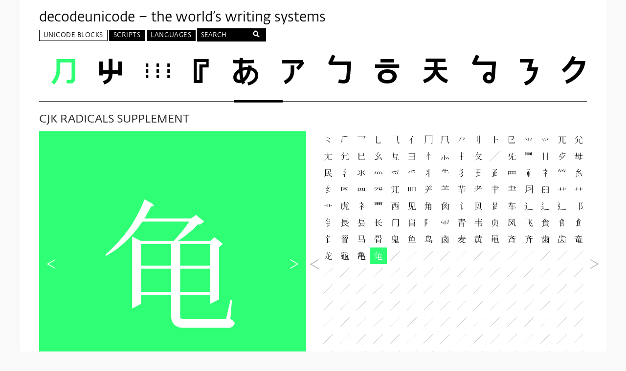

--- FILE ---
content_type: text/css
request_url: https://decodeunicode.org/assets/application-80ac53115e30b3e4e4fda4a1024cb624a334098ce7a3bc384fb6db85f15633a2.css
body_size: 5778
content:
html{color:#222;font-size:1em;line-height:1.4}::selection{background:#b3d4fc;text-shadow:none}hr{display:block;height:1px;border:0;border-top:1px solid #ccc;margin:1em 0;padding:0}audio,canvas,iframe,img,svg,video{vertical-align:middle}fieldset{border:0;margin:0;padding:0}textarea{resize:vertical}.clearfix:before,.main:before,#block-chars #grid:before,ul.grid:before,#home:before,#home .intro:before,#script .script:before,.clearfix:after,.main:after,#block-chars #grid:after,ul.grid:after,#home:after,#home .intro:after,#script .script:after{content:" ";display:table}.clearfix:after,.main:after,#block-chars #grid:after,ul.grid:after,#home:after,#home .intro:after,#script .script:after{clear:both}.hidden{display:none}.mbhelp{border:0;clip:rect(0 0 0 0);height:1px;margin:-1px;overflow:hidden;padding:0;position:absolute;width:1px}@media print{*,*:before,*:after,*:first-letter,*:first-line{background:transparent !important;color:#000 !important;box-shadow:none !important;text-shadow:none !important}a,a:visited{text-decoration:underline}a[href]:after{content:" (" attr(href) ")"}abbr[title]:after{content:" (" attr(title) ")"}a[href^="#"]:after,a[href^="javascript:"]:after{content:""}pre,blockquote{border:1px solid #999;page-break-inside:avoid}thead{display:table-header-group}tr,img{page-break-inside:avoid}img{max-width:100% !important}p,h2,h3{orphans:3;widows:3}h2,h3{page-break-after:avoid}}@font-face{font-family:"Fedra Sans Alt";src:url(/assets/WF-003085-008987-000172-7efedd956e44c6cdf2442b622c8eccaa2ea6dcf77d518d9608863575b3ee103d.eot);src:url(/assets/WF-003085-008987-000172-7efedd956e44c6cdf2442b622c8eccaa2ea6dcf77d518d9608863575b3ee103d.eot?#iefix) format("embedded-opentype"),url(/assets/WF-003085-008987-000172-d83b49f4e06d4199ccbb8d849e7a1976b51d91ad47830ddae420cbe5023f6108.woff) format("woff"),url(/assets/WF-003085-008987-000172-c76dfb9161749a30d62782472434900c5ce1979693c7d32d126f14928ffd5298.ttf) format("truetype");font-style:normal;font-weight:400;font-stretch:normal}@font-face{font-family:"Fedra Sans Alt";src:url(/assets/WF-003085-008987-000184-5dba0fd5790c4cb17cbecf4e083aa48163915f75ff67ccd64021634c2538b782.eot);src:url(/assets/WF-003085-008987-000184-5dba0fd5790c4cb17cbecf4e083aa48163915f75ff67ccd64021634c2538b782.eot?#iefix) format("embedded-opentype"),url(/assets/WF-003085-008987-000184-5ccdd2f0d8938e9a982762363af60e63bb0220ceada91e7073992a09b57ed188.woff) format("woff"),url(/assets/WF-003085-008987-000184-e90bd5e6b9e68408ac687dcd3f41fe84a0ff18acd912d4d695864f76c27463de.ttf) format("truetype");font-style:normal;font-weight:700;font-stretch:normal}@font-face{font-family:'Blockdock';src:url(/assets/DecodeBlockdock-DemiBold-bb82a3317cb8c1c3f5a0712f951e337e281afb9351b84132055755d1329970c2.woff) format("woff"),url(/assets/DecodeBlockdock-DemiBold-bd1a90fa8a39e2042ba253d3489946a72952b23679a10fad983850bea7fe88da.woff2) format("woff2");font-style:normal;font-weight:400;font-stretch:normal}a.nav.prev{background-image:url("data:image/svg+xml,%3Csvg%20xmlns%3D%22http%3A%2F%2Fwww.w3.org%2F2000%2Fsvg%22%20xmlns%3Axlink%3D%22http%3A%2F%2Fwww.w3.org%2F1999%2Fxlink%22%20height%3D%22100%22%20width%3D%22100%22%20version%3D%221.1%22%20y%3D%220px%22%20x%3D%220px%22%20viewBox%3D%220%200%2012.391%2012.812%22%3E%3Cpolyline%20stroke%3D%22%23000%22%20points%3D%2211.172%200.5%201.2%206.258%2011.172%2012.016%22%20fill%3D%22none%22%2F%3E%3C%2Fsvg%3E")}a.nav.next{background-image:url("data:image/svg+xml,%3Csvg%20xmlns%3D%22http%3A%2F%2Fwww.w3.org%2F2000%2Fsvg%22%20xmlns%3Axlink%3D%22http%3A%2F%2Fwww.w3.org%2F1999%2Fxlink%22%20height%3D%22100%22%20width%3D%22100%22%20version%3D%221.1%22%20y%3D%220px%22%20x%3D%220px%22%20viewBox%3D%220%200%2012.391%2012.812%22%3E%3Cpolyline%20stroke%3D%22%23000%22%20points%3D%221.2%2012.016%2011.172%206.258%201.2%200.5%22%20fill%3D%22none%22%2F%3E%3C%2Fsvg%3E")}#script+nav.breadcrumbs a+.current:before{background-image:url("data:image/svg+xml,%3Csvg%20xmlns%3D%22http%3A%2F%2Fwww.w3.org%2F2000%2Fsvg%22%20xmlns%3Axlink%3D%22http%3A%2F%2Fwww.w3.org%2F1999%2Fxlink%22%20height%3D%22100%22%20width%3D%22100%22%20version%3D%221.1%22%20y%3D%220px%22%20x%3D%220px%22%20viewBox%3D%220%200%2012.391%2012.812%22%3E%3Cpolyline%20stroke%3D%22%2300c2ff%22%20points%3D%2211.172%200.5%201.2%206.258%2011.172%2012.016%22%20fill%3D%22none%22%2F%3E%3C%2Fsvg%3E")}#script+nav.breadcrumbs .current:not(.last):after{background-image:url("data:image/svg+xml,%3Csvg%20xmlns%3D%22http%3A%2F%2Fwww.w3.org%2F2000%2Fsvg%22%20xmlns%3Axlink%3D%22http%3A%2F%2Fwww.w3.org%2F1999%2Fxlink%22%20height%3D%22100%22%20width%3D%22100%22%20version%3D%221.1%22%20y%3D%220px%22%20x%3D%220px%22%20viewBox%3D%220%200%2012.391%2012.812%22%3E%3Cpolyline%20stroke%3D%22%2300c2ff%22%20points%3D%221.2%2012.016%2011.172%206.258%201.2%200.5%22%20fill%3D%22none%22%2F%3E%3C%2Fsvg%3E")}#block-chars .square a.prev{background-image:url("data:image/svg+xml,%3Csvg%20xmlns%3D%22http%3A%2F%2Fwww.w3.org%2F2000%2Fsvg%22%20xmlns%3Axlink%3D%22http%3A%2F%2Fwww.w3.org%2F1999%2Fxlink%22%20height%3D%22100%22%20width%3D%22100%22%20version%3D%221.1%22%20y%3D%220px%22%20x%3D%220px%22%20viewBox%3D%220%200%2012.391%2012.812%22%3E%3Cpolyline%20stroke%3D%22%23b3b3b3%22%20points%3D%2211.172%200.5%201.2%206.258%2011.172%2012.016%22%20fill%3D%22none%22%2F%3E%3C%2Fsvg%3E")}#block-chars .square a.next{background-image:url("data:image/svg+xml,%3Csvg%20xmlns%3D%22http%3A%2F%2Fwww.w3.org%2F2000%2Fsvg%22%20xmlns%3Axlink%3D%22http%3A%2F%2Fwww.w3.org%2F1999%2Fxlink%22%20height%3D%22100%22%20width%3D%22100%22%20version%3D%221.1%22%20y%3D%220px%22%20x%3D%220px%22%20viewBox%3D%220%200%2012.391%2012.812%22%3E%3Cpolyline%20stroke%3D%22%23b3b3b3%22%20points%3D%221.2%2012.016%2011.172%206.258%201.2%200.5%22%20fill%3D%22none%22%2F%3E%3C%2Fsvg%3E")}#language+nav.breadcrumbs a+.current:before{background-image:url("data:image/svg+xml,%3Csvg%20xmlns%3D%22http%3A%2F%2Fwww.w3.org%2F2000%2Fsvg%22%20xmlns%3Axlink%3D%22http%3A%2F%2Fwww.w3.org%2F1999%2Fxlink%22%20height%3D%22100%22%20width%3D%22100%22%20version%3D%221.1%22%20y%3D%220px%22%20x%3D%220px%22%20viewBox%3D%220%200%2012.391%2012.812%22%3E%3Cpolyline%20stroke%3D%22%232eff74%22%20points%3D%2211.172%200.5%201.2%206.258%2011.172%2012.016%22%20fill%3D%22none%22%2F%3E%3C%2Fsvg%3E")}#language+nav.breadcrumbs .current:not(.last):after{background-image:url("data:image/svg+xml,%3Csvg%20xmlns%3D%22http%3A%2F%2Fwww.w3.org%2F2000%2Fsvg%22%20xmlns%3Axlink%3D%22http%3A%2F%2Fwww.w3.org%2F1999%2Fxlink%22%20height%3D%22100%22%20width%3D%22100%22%20version%3D%221.1%22%20y%3D%220px%22%20x%3D%220px%22%20viewBox%3D%220%200%2012.391%2012.812%22%3E%3Cpolyline%20stroke%3D%22%232eff74%22%20points%3D%221.2%2012.016%2011.172%206.258%201.2%200.5%22%20fill%3D%22none%22%2F%3E%3C%2Fsvg%3E")}#character .presentation a.nav.prev{background-image:url("data:image/svg+xml,%3Csvg%20xmlns%3D%22http%3A%2F%2Fwww.w3.org%2F2000%2Fsvg%22%20xmlns%3Axlink%3D%22http%3A%2F%2Fwww.w3.org%2F1999%2Fxlink%22%20height%3D%22100%22%20width%3D%22100%22%20version%3D%221.1%22%20y%3D%220px%22%20x%3D%220px%22%20viewBox%3D%220%200%2012.391%2012.812%22%3E%3Cpolyline%20stroke%3D%22%23fff%22%20points%3D%2211.172%200.5%201.2%206.258%2011.172%2012.016%22%20fill%3D%22none%22%2F%3E%3C%2Fsvg%3E")}#character .presentation a.nav.next{background-image:url("data:image/svg+xml,%3Csvg%20xmlns%3D%22http%3A%2F%2Fwww.w3.org%2F2000%2Fsvg%22%20xmlns%3Axlink%3D%22http%3A%2F%2Fwww.w3.org%2F1999%2Fxlink%22%20height%3D%22100%22%20width%3D%22100%22%20version%3D%221.1%22%20y%3D%220px%22%20x%3D%220px%22%20viewBox%3D%220%200%2012.391%2012.812%22%3E%3Cpolyline%20stroke%3D%22%23fff%22%20points%3D%221.2%2012.016%2011.172%206.258%201.2%200.5%22%20fill%3D%22none%22%2F%3E%3C%2Fsvg%3E")}.no-js #planes .slider-container{display:none}.no-js a.share-btn{display:none}html,body{min-height:100%;margin:0;padding:0;background:#f9f9f9}a{color:#000;text-decoration:none;outline:none}img{max-width:100%}ul{list-style:none;padding:0;margin:0;outline:none}input[type="text"]{border:1px solid #000;border-radius:0}#flash{display:block;clear:both;text-align:center;font-size:0.85em}#flash .msg{opacity:0.7;background:#000;color:#fff;display:inline-block;text-align:center;padding:7.5px 60px;margin:30px 60px}#flash .msg:hover{opacity:1}.label,.badge{font-size:0.8em;line-height:1.3em;color:#fff;white-space:nowrap;vertical-align:baseline;background-color:#666;display:inline-block}.badge{padding:4px 9px 0;border-radius:1em}.label-inverse,.badge-inverse{background-color:#000}body,html{font-family:"Fedra Sans Alt", "Helvetica Neue", Helvetica, Arial, sans-serif;font-style:normal;font-weight:400;font-stretch:normal;font-size:23px;line-height:1.2}h1,h2,h3,h4,h5,h6{font-family:"Fedra Sans Alt", "Helvetica Neue", Helvetica, Arial, sans-serif;font-style:normal;font-weight:400;font-stretch:normal;font-size:1em;margin:0}h1{text-transform:uppercase}h2{text-transform:uppercase}p{margin:0.5em 0}.wrapper{box-sizing:border-box;width:100%;margin:0 auto;padding:10px 20px 0 20px;max-width:1200px;background:#fff}@media (min-width: 768px){.wrapper{padding-left:40px;padding-right:40px}}header.header{margin:0 0 0.5em 0;padding-top:10px}header.header h1{font-family:1em;text-transform:none;font-weight:500;margin:0 0 5px 0}@media (min-width: 768px){header.header h1{font-size:1.2em}}header.header p{font-size:1em;position:relative;z-index:2}header.header .tagline.general{font-size:0.696rem}footer{line-height:1.6}footer .footer{overflow:hidden;background:#000;color:#fff;padding:2.5% 40px;box-sizing:border-box;font-size:0.56rem;margin:0 -40px}footer .footer .column div{margin-bottom:1em}footer .footer .column{float:left;margin-right:2.5%}@media (min-width: 768px){footer .footer .column{width:47.5%}footer .footer .column:nth-child(odd){clear:left}}@media (min-width: 1024px){footer .footer .column{width:22.5%}footer .footer .column:nth-child(odd){clear:none}}footer h4{text-transform:uppercase;margin:0;letter-spacing:0.04em}footer p{margin-top:0}footer a{color:#fff}#primary_nav{position:relative;z-index:10;text-transform:uppercase;font-size:0.56rem;line-height:1.2;letter-spacing:0.04em}#primary_nav li.top-level-item{position:relative;background:#000;border:1px solid #000;text-transform:uppercase;line-height:1;margin-bottom:2px}@media (min-width: 768px){#primary_nav li.top-level-item{display:inline-block;transition:background 250ms ease, color 250ms ease}}#primary_nav li.top-level-item>a,#primary_nav li.top-level-item>span{display:inline-block;padding:0.4em 0.6em 0.3em;color:#fff}#primary_nav li.top-level-item.active,#primary_nav li.top-level-item.current{background:#fff}#primary_nav li.top-level-item.active>a,#primary_nav li.top-level-item.active>span,#primary_nav li.top-level-item.current>a,#primary_nav li.top-level-item.current>span{color:#000}#primary_nav .panel a:hover,#primary_nav .panel a:active,#primary_nav .panel a:focus{font-family:"Fedra Sans Alt", "Helvetica Neue", Helvetica, Arial, sans-serif;font-style:normal;font-weight:700;font-stretch:normal}#primary_nav div.panel{display:none;background:#fff;position:absolute;width:100%;padding:0.8em 1.2em;margin:1px 0 0 -0.5em;z-index:2}@media (min-width: 768px){#primary_nav div.panel{width:25em}}#primary_nav .col{float:left}#primary_nav .col.col1{width:40%}#primary_nav .col.col2{width:calc(60% - 1.5em);margin-left:1.5em}#primary_nav .nav-blocks .panel{width:40em;max-width:calc(100% - 1.2em)}@media (min-width: 768px){#primary_nav .nav-blocks .panel{max-width:none}}#primary_nav .nav-blocks .col1{position:relative;width:100%;border-bottom:3px solid #000;margin-bottom:1em;margin-left:0}#primary_nav .nav-blocks .col1:after{content:url("arrow_down_black.png");position:absolute;left:15%;bottom:-15px;transform:scale(0.5)}@media (min-width: 768px){#primary_nav .nav-blocks .col1{width:25%;border-bottom:none;margin-bottom:0}#primary_nav .nav-blocks .col1:after{content:' '}}#primary_nav .nav-blocks .col2{width:40%;margin-left:0}@media (min-width: 768px){#primary_nav .nav-blocks .col2{width:calc(35% - 1.5em);margin-left:1.5em}}#primary_nav .nav-blocks .col3{width:calc(60% - 1.5em);margin-left:1.5em}@media (min-width: 768px){#primary_nav .nav-blocks .col3{width:calc(40% - 1.5em)}}#primary_nav .top-level-item.active .panel{display:block}#primary_nav ul ul li{padding:0.4em 0;margin:0 0 0.2em 0;border-bottom:1px solid #000;cursor:pointer}#primary_nav ul ul li:last-child{border-bottom:none}#primary_nav ul ul li.active{font-family:"Fedra Sans Alt", "Helvetica Neue", Helvetica, Arial, sans-serif;font-style:normal;font-weight:700;font-stretch:normal;outline:none}#primary_nav ul.level2{display:none}#primary_nav ul.level2.active{display:block}#primary_nav ul.level3{display:none}#primary_nav ul.level3.active{display:block}#planes{margin-top:13px}#planes .glyph-container{position:relative;overflow:visible;overflow-y:hidden;overflow-x:scroll;-webkit-overflow-scrolling:touch;padding-bottom:10px}#planes li{display:table-cell;margin:0;padding:0}#planes a{font-family:'Blockdock', serif;font-size:70px;line-height:1.5;padding:0 0.25em;display:inline-block;text-align:center}@media screen and (-webkit-min-device-pixel-ratio: 0) and (min-resolution: 0.001dpcm){#planes .combining-character{padding-left:0.9em}}#planes .slider-container{position:relative;z-index:1;background:#fff;margin-top:-23px;margin-bottom:-10px}#planes li.teal a.current{color:#00c3a5}#planes li.teal a:hover,#planes li.teal a:active,#planes li.teal a:focus{color:#00c3a5}#planes li.blue a.current{color:#00c2ff}#planes li.blue a:hover,#planes li.blue a:active,#planes li.blue a:focus{color:#00c2ff}#planes li.green a.current{color:#2eff74}#planes li.green a:hover,#planes li.green a:active,#planes li.green a:focus{color:#2eff74}#block-chars .square{position:relative}#block-chars #grid a:hover,#block-chars #grid a:active,#block-chars #grid a:focus{background:#bbb}#block-chars #grid a,#block-chars #grid .empty{float:left;width:12.5%}#block-chars #grid a:nth-child(8n+1),#block-chars #grid .empty:nth-child(8n+1){clear:left}@media (min-width: 1024px){#block-chars #grid a,#block-chars #grid .empty{width:6.25%}#block-chars #grid a:nth-child(8n+1),#block-chars #grid .empty:nth-child(8n+1){clear:none}#block-chars #grid a:nth-child(16n+1),#block-chars #grid .empty:nth-child(16n+1){clear:left}}#block-chars #grid .active svg path[fill="#000000"]{fill:#fff}#block-chars .square a.prev{background-repeat:no-repeat;background-position:50% 50%;width:35px;left:-28px;background-size:60%}#block-chars .square a.next{background-repeat:no-repeat;background-position:50% 50%;right:-40px}#block-chars .pagination{float:right;font-size:0.609rem;margin-top:0.4em}.index-listing{text-transform:uppercase}.index-listing h1{border-bottom:1px solid #000;padding-bottom:0.3em;margin-bottom:0.5em}.index-listing ul{margin-bottom:1em}.index-listing li{padding:0.4em 0;margin:0 0 0.2em 0;border-bottom:1px solid #000;font-size:0.696rem}.index-listing li:last-child{border-bottom:none}.index-listing.split-column section{overflow:hidden}.index-listing.split-column ul{float:left;width:50%;box-sizing:border-box;padding:0 0 0 1em}.index-listing.split-column ul:nth-child(odd){padding:0 1em 0 0}button,input[tpye="submit"]{font-family:"Fedra Sans Alt", "Helvetica Neue", Helvetica, Arial, sans-serif;font-style:normal;font-weight:400;font-stretch:normal;font-size:1em;border:none;border-radius:0;background:transparent;margin:0;padding:0}nav.breadcrumbs{margin-top:2.5%;text-align:center;text-transform:uppercase;font-size:0.696rem}nav.breadcrumbs .current{padding:0 0.5em;font-family:"Fedra Sans Alt", "Helvetica Neue", Helvetica, Arial, sans-serif;font-style:normal;font-weight:700;font-stretch:normal}nav.breadcrumbs .current:before,nav.breadcrumbs .current:after{display:inline-block;width:1.1em;height:1.1em;vertical-align:-3px}nav.breadcrumbs .current:before{padding-right:0.5em}nav.breadcrumbs .current:after{padding-left:0.5em}#language+nav.breadcrumbs{color:#2eff74}#language+nav.breadcrumbs .current:before,#language+nav.breadcrumbs .current:after{content:" ";background-size:18px}#language+nav.breadcrumbs a+.current:before{background-repeat:no-repeat;background-position:50% 50%}#language+nav.breadcrumbs .current:not(.last):after{background-repeat:no-repeat;background-position:50% 50%}#language+nav.breadcrumbs a{color:#2eff74}#script+nav.breadcrumbs{color:#00c2ff}#script+nav.breadcrumbs .current:before,#script+nav.breadcrumbs .current:after{content:" ";background-size:18px}#script+nav.breadcrumbs a+.current:before{background-repeat:no-repeat;background-position:50% 50%}#script+nav.breadcrumbs .current:not(.last):after{background-repeat:no-repeat;background-position:50% 50%}#script+nav.breadcrumbs a{color:#00c2ff}.modal{display:none;text-transform:uppercase;font-size:1.2em}.modal:before{content:" ";background:rgba(0,0,0,0.8);position:fixed;top:0;right:0;bottom:0;left:0;z-index:10}.modal h1{line-height:1.1;margin-bottom:0.2em}.modal .modal-dialog{background:#fff;padding:1em;position:fixed;left:50%;top:25%;z-index:11;width:300px;transform:translateX(-50%)}.modal .close{float:right;display:inline-block;overflow:hidden;width:1em;height:1em;background:url("close.svg") no-repeat 50% 50%;text-indent:-9999999em;margin-left:3em}.modal ul{list-style:none;padding:0;margin:0;outline:none;padding-right:3em}.modal li{display:inline-block;margin-bottom:0.2em}.modal.visible{display:block}input.slider{-webkit-appearance:none;width:100%;height:30px;margin:0;padding:0}input.slider:focus{outline:0}input.slider::-moz-focus-outer{border:0}input.slider::-webkit-slider-thumb{-webkit-appearance:none;margin-top:-2px;width:100px;height:5px;background:#000}input.slider::-moz-range-thumb{width:100px;height:5px;background:#000;border:0;border-radius:0}input.slider::-ms-thumb{width:100px;height:5px;background:#000}input.slider::-webkit-slider-runnable-track{width:100%;height:1px;background:#000}input.slider::-moz-range-track{width:100%;height:1px;background:#000;box-shadow:none;border:0}input.slider::-ms-track{width:100%;height:1px;background:transparent;border-color:transparent;color:transparent}input.slider::-ms-fill-lower{background:#000}input.slider::-ms-fill-upper{background:#000}.to-top-link{position:relative;display:block;text-align:center;padding:10px 0;border-top:1px solid #000;text-transform:uppercase;margin-top:40px;font-size:0.696rem}.to-top-link:before{content:" ";width:0;height:0;border-style:solid;border-width:0 6px 10.4px 6px;border-color:transparent transparent #000 transparent;position:absolute;top:-20px;left:50%;margin-left:-5px}ul.grid{list-style:none;padding:0;margin:0;outline:none}ul.grid a{display:inline-block;float:left;line-height:1;margin:0.2em;min-width:1em}ul.grid img{width:100%}#character .presentation{position:relative}#character .presentation svg path{fill:rgba(0,0,0,0.1)}#character .presentation svg path[fill="#000000"]{fill:#fff}#character .presentation a.nav.prev{background-repeat:no-repeat;background-position:50% 50%}#character .presentation a.nav.next{background-repeat:no-repeat;background-position:50% 50%}.character-live-view{overflow:hidden;padding-top:0.3em;border-top:1px solid #000}.character-live-view h2{margin:0 0 -0.5em 0;padding:0 1em 0 0;border:0;float:left;line-height:1.6}.character-live-view p{margin:0}.character-live-view span{padding-left:0.5em}.character-live-view .sans{font-family:"Lucida Grande", Arial, Verdana, sans-serif}a.nav{position:absolute;top:50%;width:50px;height:50px;margin-top:-25px;overflow:hidden;text-indent:-99999em}a.nav.prev{left:0;padding-left:0;background-repeat:no-repeat;background-position:50% 50%;background-size:40%}a.nav.next{right:0;padding-right:0;background-repeat:no-repeat;background-position:50% 50%;background-size:40%}h2.overline{border-top:1px solid #000;margin:0.5em 0 0 0;padding-top:0.8em}@media screen and (max-width: 767px){.nav-search{line-height:1.7 !important}}.nav-search input[type="search"]{-webkit-appearance:none;border:0;position:relative;margin:0 0 0 0.4em;line-height:1;height:100%;background:#000;color:#fff;font-size:0.56rem;font-family:"Fedra Sans Alt", "Helvetica Neue", Helvetica, Arial, sans-serif;font-style:normal;font-weight:400;font-stretch:normal}.nav-search input[type="search"]:focus{background:#000;color:#fff;outline:none}@media (min-width: 768px){.nav-search input[type="search"]{width:7em}}.nav-search ::-webkit-input-placeholder{color:#fff;text-transform:uppercase}.nav-search :-moz-placeholder{color:#fff;text-transform:uppercase}.nav-search ::-moz-placeholder{color:#fff;text-transform:uppercase;opacity:1}.nav-search :-ms-input-placeholder{color:#fff;text-transform:uppercase}.nav-search .search-button{display:inline-block;background:#000 url("input-search.png") no-repeat 50% 30%;border:none;overflow:hidden;height:1.9em;width:1.8em;line-height:1.9;padding:0 1.5em;text-indent:-999em;position:relative}@media screen and (max-width: 767px){.nav-search .search-button{float:right}}.share-btn-container{position:relative}.share-btn-container a.share-btn{width:1.4rem;height:1.4rem;background:#000 url("share-icon.svg") no-repeat 50% 50%;background-size:80%;color:#fff;position:absolute;bottom:0;right:0;overflow:hidden;text-indent:-99999em}#home p{margin-top:0.7em}@media (min-width: 768px){#home #popular_chars{float:right;width:22.5%}#home .info-blocks{float:left;width:74.58333%;margin-right:2.91667%}}#home #popular_chars h2{padding-bottom:0.3em}#home #popular_chars ol{list-style:none;padding:0;margin:0;outline:none;font-size:0.609rem;line-height:1.3}@media (min-width: 768px){#home #popular_chars .hidden{display:block}}#home #popular_chars a{position:relative;display:block;padding:10px 5px 5px 10px;border-top:1px solid #000}#home #popular_chars span{display:inline-block;margin:0 0 0 50px}#home #popular_chars svg{position:absolute;top:50%;left:0;margin-top:-25px;max-width:50px}#home .info-block{margin-bottom:2.5%}#home .intro{background:#00c3a5;color:#fff;padding:1.5em}#home .intro>*{margin-bottom:1em}#home .intro h2{font-family:"Fedra Sans Alt", "Helvetica Neue", Helvetica, Arial, sans-serif;font-style:normal;font-weight:700;font-stretch:normal}#home .intro .sticker{background:#000;border-radius:50%;width:195px;height:195px;float:right;margin:0 1em 0.5em 0;overflow:hidden;font-weight:500}#home .intro .sticker>span{display:block;line-height:1.2;-webkit-transform:translateX(50%) translateY(50%);transform:translateX(50%) translateY(50%);margin:0 0 0 -50%}#home .intro .sticker span span{display:block;font-family:"Fedra Sans Alt", "Helvetica Neue", Helvetica, Arial, sans-serif;font-style:normal;font-weight:400;font-stretch:normal;font-size:0.609rem}#home .media{font-size:0.696rem}#home .extra-gap{margin-bottom:2em}@media (min-width: 768px){.character-page .particulars,.character-page .context{float:left;width:48.75%}.character-page .particulars{margin-right:1.25%;clear:left}.character-page .context{margin-left:1.25%}}.character-page p{margin:0}.character-page table{margin-top:0.5em}.character-page table td:first-child{text-transform:uppercase;width:35%}.character-page table th,.character-page table td{font-size:0.609rem;margin:0;padding:0 0 0.5em 0;text-align:left;vertical-align:bottom;border:0}.character-page table .property-upcase{text-transform:uppercase}.character-page h1{padding-top:0.8em}.character-page #character h1{margin-bottom:0.5em}.character-page .parent-script h2{margin-top:0}.character-page .confusables a{width:2.5em}.character-page #character_context{text-transform:uppercase}.character-page .related-languages li:nth-child(3n+1) a{color:#00c3a5}.character-page .related-languages li:nth-child(3n+1):after{color:#00c3a5}.character-page .related-languages li:nth-child(3n+2) a{color:#00c2ff}.character-page .related-languages li:nth-child(3n+2):after{color:#00c2ff}.character-page .related-languages li:nth-child(3n+3) a{color:#2eff74}.character-page .related-languages li:nth-child(3n+3):after{color:#2eff74}.character-page .related-languages li{display:inline-block;padding-right:5px}.character-page .related-languages li:after{content:", "}.character-page .related-languages li:last-child:after{content:""}.character-page .related-languages li.language-set{display:block}.character-page .related-languages li.language-set:after{content:""}.character-page.teal .presentation,.character-page.teal #grid a.active{background:#00c3a5}.character-page.teal .title .name,.character-page.teal td:first-child,.character-page.teal .parent-script a{color:#00c3a5}.character-page.teal .parent-script a:hover,.character-page.teal .parent-script a:active,.character-page.teal .parent-script a:focus{color:#fff;background:#00c3a5;padding-top:3px}.character-page.teal .confusables a:hover,.character-page.teal .confusables a:active,.character-page.teal .confusables a:focus{background:#00c3a5}.character-page.teal .confusables a:hover path[fill="#000000"],.character-page.teal .confusables a:active path[fill="#000000"],.character-page.teal .confusables a:focus path[fill="#000000"]{fill:#fff}.character-page .related-blocks .teal a{color:#00c3a5}.character-page .related-blocks .teal a:hover,.character-page .related-blocks .teal a:active,.character-page .related-blocks .teal a:focus{color:#fff;background:#00c3a5;padding-top:3px}.character-page.blue .presentation,.character-page.blue #grid a.active{background:#00c2ff}.character-page.blue .title .name,.character-page.blue td:first-child,.character-page.blue .parent-script a{color:#00c2ff}.character-page.blue .parent-script a:hover,.character-page.blue .parent-script a:active,.character-page.blue .parent-script a:focus{color:#fff;background:#00c2ff;padding-top:3px}.character-page.blue .confusables a:hover,.character-page.blue .confusables a:active,.character-page.blue .confusables a:focus{background:#00c2ff}.character-page.blue .confusables a:hover path[fill="#000000"],.character-page.blue .confusables a:active path[fill="#000000"],.character-page.blue .confusables a:focus path[fill="#000000"]{fill:#fff}.character-page .related-blocks .blue a{color:#00c2ff}.character-page .related-blocks .blue a:hover,.character-page .related-blocks .blue a:active,.character-page .related-blocks .blue a:focus{color:#fff;background:#00c2ff;padding-top:3px}.character-page.green .presentation,.character-page.green #grid a.active{background:#2eff74}.character-page.green .title .name,.character-page.green td:first-child,.character-page.green .parent-script a{color:#2eff74}.character-page.green .parent-script a:hover,.character-page.green .parent-script a:active,.character-page.green .parent-script a:focus{color:#fff;background:#2eff74;padding-top:3px}.character-page.green .confusables a:hover,.character-page.green .confusables a:active,.character-page.green .confusables a:focus{background:#2eff74}.character-page.green .confusables a:hover path[fill="#000000"],.character-page.green .confusables a:active path[fill="#000000"],.character-page.green .confusables a:focus path[fill="#000000"]{fill:#fff}.character-page .related-blocks .green a{color:#2eff74}.character-page .related-blocks .green a:hover,.character-page .related-blocks .green a:active,.character-page .related-blocks .green a:focus{color:#fff;background:#2eff74;padding-top:3px}#language{margin:0 -40px;background:#e0ffea}#language h1.title:nth-child(3n+1){color:#00c3a5}#language h1.title:nth-child(3n+2){color:#00c2ff}#language h1.title:nth-child(3n+3){color:#2eff74}.language{overflow:hidden;text-transform:uppercase;padding:1.25% 40px}@media (min-width: 1200px){.language>section{float:left;width:48.75%}.language .main-set{margin-right:2.5%}}.language header{border-bottom:1px solid #000}.language section h2:first-of-type{padding-top:0.8em}.language p{margin:0 0 0.5em 0}.language ul.grid a,.language ul.grid .empty{width:2em;height:2em}.language .blocks li.teal a{color:#00c3a5}.language .blocks li.blue a{color:#00c2ff}.language .blocks li.green a{color:#2eff74}#script{font-size:0.609rem;line-height:1.5;color:#004163;margin:0 -40px;background:#d9f6ff}#script .script{margin:2.5% 40px;padding-bottom:2.5%;border-bottom:1px solid #004163}#script .script:last-child{border-bottom:0}#script h1{font-size:23px;margin-bottom:0.5em;color:#00c2ff}#script p{margin:0}#script .particulars{margin:0 0 2em 0}#script td{width:50%;margin:0;padding:0;text-align:left;vertical-align:top;border:0;word-wrap:break-word;overflow-wrap:break-word;word-break:break-word}#script td:first-child{font-family:"Fedra Sans Alt", "Helvetica Neue", Helvetica, Arial, sans-serif;font-style:normal;font-weight:700;font-stretch:normal;text-transform:uppercase;padding-right:10px;color:#00c2ff;word-break:normal}@media (min-width: 1200px){#script td:first-child{width:30%}}#script td.unicode-blocks a{font-family:"Fedra Sans Alt", "Helvetica Neue", Helvetica, Arial, sans-serif;font-style:normal;font-weight:700;font-stretch:normal;color:#004163;text-transform:uppercase}@media (min-width: 768px){#script .particulars,#script .context{float:left}#script .particulars{width:48.33333%;margin-right:3.33333%}#script .context{width:48.33333%}}#search-results{font-size:1em}#search-results h1{border-bottom:1px solid #000;padding-bottom:0.2em}#search-results h2{margin:0.3em 0}#search-results section{margin:0;padding:0 0 0.7em 0;border-bottom:1px solid #000}#search-results section:last-child{border-bottom:0}#search-results .results a{font-size:0.609rem;margin:0 2.5% 0.83333% 0;text-align:center;width:22.5%}#search-results .results .char-preview{display:block;margin-bottom:0.3em}@media (min-width: 768px){#search-results .results a{width:10%}}#search-results section.teal .block-title{color:#00c3a5}#search-results section.teal .char-preview{background:#00c3a5}#search-results section.teal path[fill='#000000']{fill:#fff}#search-results section.blue .block-title{color:#00c2ff}#search-results section.blue .char-preview{background:#00c2ff}#search-results section.blue path[fill='#000000']{fill:#fff}#search-results section.green .block-title{color:#2eff74}#search-results section.green .char-preview{background:#2eff74}#search-results section.green path[fill='#000000']{fill:#fff}#blocks-index{overflow:hidden}#blocks-index section{float:left;width:50%;box-sizing:border-box;padding:0 1em}#blocks-index section.alpha{padding:0 1em 0 0}#blocks-index section.geo{padding:0 0 0 1em}#blocks-index h2{font-family:"Fedra Sans Alt", "Helvetica Neue", Helvetica, Arial, sans-serif;font-style:normal;font-weight:700;font-stretch:normal;background:#000;color:#fff;padding:0.2em 0.5em;margin-bottom:0.5em}#blocks-index h3{border-bottom:2px solid #000;margin-bottom:0.3em}


--- FILE ---
content_type: image/svg+xml
request_url: https://decodeunicode.org/assets/share_twitter-5ad80a716b2577a59deeba57fdc28a82a13550abc1fbacdfcea0ce6dd4f84149.svg
body_size: 616
content:
<?xml version="1.0" encoding="utf-8"?>
<!-- Generator: Adobe Illustrator 15.1.0, SVG Export Plug-In . SVG Version: 6.00 Build 0)  -->
<!DOCTYPE svg PUBLIC "-//W3C//DTD SVG 1.1//EN" "http://www.w3.org/Graphics/SVG/1.1/DTD/svg11.dtd">
<svg version="1.1" id="Ebene_1" xmlns="http://www.w3.org/2000/svg" xmlns:xlink="http://www.w3.org/1999/xlink" x="0px" y="0px"
	 width="42px" height="42px" viewBox="0 0 42 42" enable-background="new 0 0 42 42" xml:space="preserve">
<rect width="42.12" height="42.18"/>
<path fill="#FFFFFF" d="M35.363,12.221c-1.022,0.439-2.144,0.78-3.363,0.926c1.22-0.78,2.097-1.901,2.584-3.217
	c-1.121,0.585-2.438,1.17-3.752,1.365c-1.073-1.121-2.535-1.852-4.289-1.852c-3.217,0-5.848,2.681-5.848,5.946
	c0,0.39,0.047,0.877,0.146,1.267c-4.874-0.195-9.162-2.534-12.086-6.141c-0.488,0.878-0.78,1.852-0.78,2.973
	c0,2.047,0.975,3.85,2.632,4.874c-1.073,0-1.95-0.293-2.729-0.683v0.049c0,2.827,2.047,5.166,4.728,5.751
	c-0.488,0.098-0.975,0.195-1.56,0.195c-0.39,0-0.682-0.049-1.072-0.146c0.731,2.34,2.875,4.045,5.458,4.094
	c-1.998,1.608-4.532,2.486-7.261,2.486c-0.487,0-0.975,0-1.413-0.05c2.631,1.706,5.702,2.681,9.016,2.681
	c10.771,0,16.667-8.918,16.667-16.765v-0.683C33.561,14.414,34.584,13.342,35.363,12.221"/>
</svg>


--- FILE ---
content_type: image/svg+xml
request_url: https://decodeunicode.org/assets/share-icon.svg
body_size: 912
content:
<?xml version="1.0" encoding="utf-8"?>
<!DOCTYPE svg PUBLIC "-//W3C//DTD SVG 1.1//EN" "http://www.w3.org/Graphics/SVG/1.1/DTD/svg11.dtd">
<svg version="1.1" xmlns="http://www.w3.org/2000/svg" xmlns:xlink="http://www.w3.org/1999/xlink" x="0px" y="0px"
	 width="100%" height="100%" viewBox="0 0 38 38" preserveAspectRatio="xMidYMid">
<rect width="36.571" height="37.277"/>
<polyline fill="none" stroke="#FFFFFF" stroke-width="1.832" points="27.209,8.476 9.694,18.81 27.209,29.144 "/>
<g>
	<path fill="#FFFFFF" d="M9.985,22.512c2.006,0,3.633-1.658,3.633-3.703s-1.627-3.703-3.633-3.703s-3.633,1.658-3.633,3.703
		S7.979,22.512,9.985,22.512"/>
	<path fill="#FFFFFF" d="M26.587,12.311c2.007,0,3.633-1.658,3.633-3.703c0-2.047-1.626-3.703-3.633-3.703
		c-2.006,0-3.633,1.656-3.633,3.703C22.954,10.652,24.581,12.311,26.587,12.311"/>
	<path fill="#FFFFFF" d="M26.587,32.371c2.007,0,3.633-1.656,3.633-3.703c0-2.045-1.626-3.703-3.633-3.703
		c-2.006,0-3.633,1.658-3.633,3.703C22.954,30.715,24.581,32.371,26.587,32.371"/>
</g>
</svg>
